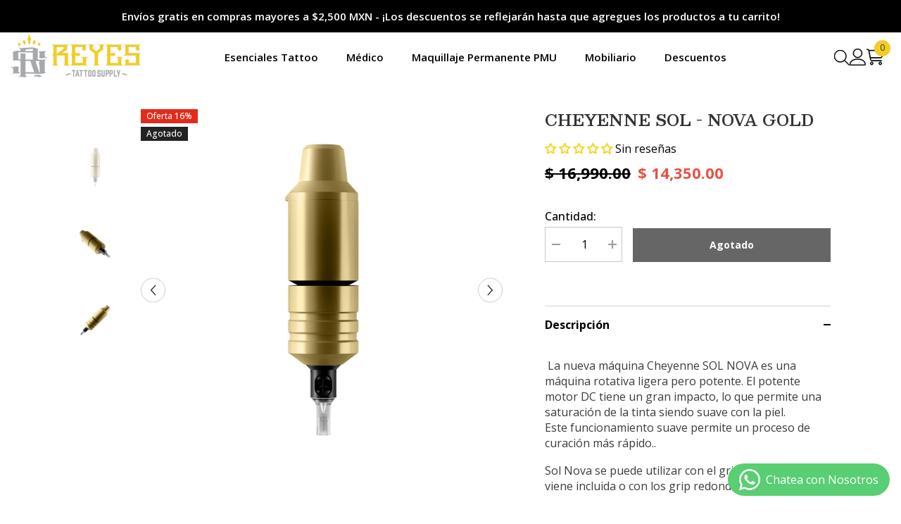

--- FILE ---
content_type: text/css
request_url: https://www.reyestattoosupply.com/cdn/shop/t/36/assets/component-rich-text.css?v=150980818342732318281742961729
body_size: 703
content:
.rich-text__blocks h2{font-size:var(--fontsize-heading-style);color:var(--color-heading-style)}.rich-text__blocks .rich-text__sub{color:var(--sub-heading-color-style);font-size:var(--sub-heading-size-style);font-weight:var(--font-weight-sub-heading-style);margin-top:var(--margin-top-sub-heading-style)}.rich-text__blocks .rich-text__sub p{margin:0}.rich-text__text,.rich-text__text p{font-size:var(--fontsize-text-style);color:var(--color-text-style);margin:0 auto;max-width:var(--width-text-style)}.rich-text__blocks .rich-text__text{margin-top:var(--margin-top-text-style);line-height:var(--text-line-height-style);font-weight:var(--font-weight-text)}.rich-text__text p strong{font-weight:var(--font-weight-semibold)}.rich-text__blocks .button{color:var(--color-button-style);background:var(--bg-button-style);border:1px solid var(--border-button-style);max-width:var(--width-button-style);margin-top:var(--margin_top_button-style);margin-bottom:10px}.btn_1_br_outside .rich-text__blocks .button:after{border:1px solid var(--border-button-style)}.rich-text__blocks .social-media-container{margin-top:var(--social-margin-top);margin-bottom:var(--social-margin-bottom)}.rich-text__blocks .social-media-container .link.list-social__link{background:var(--social-icon-background-color);padding:9px}.rich-text__blocks .social-media-container .link.list-social__link:hover{background:var(--soical-icon-background-hover-color)}.rich-text__blocks .social-media-container .link.list-social__link .icon{width:26px;height:26px;fill:var(--social-icon-color)}.rich-text__blocks .social-media-container .link.list-social__link:hover .icon{fill:var(--social-icon-hover-color)}.rich-text__blocks .social-media-container .link.list-social__link:before{box-shadow:0 0 0 2px var(--social-icon-ring-color)}.rich-text__blocks *{overflow-wrap:break-word}.rich-text__blocks>*{margin-top:0;margin-bottom:0}.rich-text__blocks>*+*{margin-top:2rem}.rich-text__blocks>*+a{margin-top:3rem}.rich-text__blocks .btn--lessMore{text-align:center;margin-top:var(--margin_top_button-text-style)}.rich-text__blocks #rich-text__lessMore{font-size:var(--fontsize-button-text-style);font-weight:var(--fontweight-button-text-style);display:inline-block;color:var(--color-button-text-style);background:var(--bg-button-text-style);border:1px solid var(--border-button-text-style);max-width:calc(var(--width-button-text-style) + 2px);padding-top:var(--padding_top_button-text-style);padding-bottom:var(--padding_bottom_button-text-style)}.rich-text__blocks .rich-text__top{margin-bottom:20px}.rich-text__blocks .rich-text__bottom{display:none}.rich-text__blocks .rich-text__bottom h5{margin-top:0}.rich-text__blocks .rich-text__content{color:var(--color-content-style);font-size:var(--fontsize-content-style);max-width:var(--width-content-style);text-align:var(--alignment-content-style);margin:0 auto;margin-top:var(--margin-top-content-style)}.rich-text__blocks.text-left .rich-text__content{margin-left:0}.rich-text__blocks.text-right .rich-text__content{margin-right:0}.rich-text__blocks.text-left .rich-text__content .btn--lessMore{text-align:left}.rich-text__blocks.text-right .rich-text__content .btn--lessMore{text-align:right}.rich-text__blocks .message{display:flex;align-items:center;justify-content:center}.rich-text__blocks .message .text-message{font-family:var(--font-heading-family);font-weight:var(--font-weight-semibold);letter-spacing:var(--heading-letter-spacing);display:flex;align-items:center}.rich-text__blocks .message .text-message img{margin-left:8px;margin-right:8px;position:relative;top:-3px}.rich-text__blocks .message .btn{font-family:var(--btn-1-font-family);color:var(--color-text-style);font-weight:700;text-decoration:underline;text-underline-offset:.2em;margin-left:4px}.rich-text__blocks.enable_column{display:grid;grid-template-columns:1fr 1fr;grid-template-areas:"left right" "left right" "left right";column-gap:30px;padding-top:25px;padding-bottom:28px}.rich-text__blocks.enable_column h2{grid-area:left;text-align:right;line-height:calc(var(--heading-line-height)*var(--heading-line-height-style))}.rich-text__blocks.text-left .rich-text__text{margin-left:0;line-height:var(--text-line-height-style)}.rich-text__blocks.enable_column .rich-text__text{text-align:left;line-height:calc(var(--body-line-height)*var(--text-line-height-style));padding-left:97px}.rich-text__blocks.text-left .button{margin-left:0}.rich-text__blocks.text-right .rich-text__text,.rich-text__blocks.text-right .button{margin-right:0}.rich-text__blocks.text-left .rich-text__text p strong{font-weight:700}.rich-text__blocks.enable_column.pad-65{grid-template-columns:1fr 3fr}.rich-text__blocks.enable_column.pad-65 .rich-text__text,.rich-text__blocks.enable_column.pad-65 .social-media-container{padding-left:132px}.rich-text__blocks.enable_column.pad-65 .rich-text__text+.button{margin-left:132px}.rich-text__blocks.enable_column.text-center.pad-65 .rich-text__text+.button,.rich-text__blocks.enable_column.text-right.pad-65 .rich-text__text+.button{margin-left:auto}.rich-text__blocks.enable_column.pad-65 h2{text-align:left;text-transform:uppercase;line-height:var(--heading-line-height-style);max-width:330px}.rich-text__blocks.enable_column.pad-65 .rich-text__text{letter-spacing:-.02em}.rich-text__blocks.rich-text__blocks_content.enable_column{display:inline-block;width:100%}.rich-text__blocks .button.button_style_2{background:transparent;border:none;padding:0;text-align:left;text-transform:unset;text-decoration-color:unset!important}.btn_1_br_outside .rich-text__blocks .button.button_style_2:after{content:none!important}.rich-text__blocks.text-right .button.button_style_2{text-align:right}@media (max-width: 1200px){.rich-text__blocks.enable_column .rich-text__text,.rich-text__blocks.enable_column.pad-65 .rich-text__text{padding-left:50px}}@media (max-width: 1024px){.rich-text__blocks.enable_column.pad-65 .rich-text__text,.rich-text__blocks.enable_column.pad-65 .rich-text__text p{font-size:var(--fontsize-text-mb-style)}.rich-text__blocks.enable_column.pad-65 h2{font-size:var(--heading-size-mb-style)}}@media (max-width: 992px){.rich-text__blocks.enable_column .rich-text__text{padding-left:30px}}@media (max-width: 767px){.rich-text__blocks h2{font-size:var(--heading-size-mb-style)}.rich-text__blocks.enable_column{display:block}.rich-text__blocks.enable_column h2{text-align:left;line-height:initial}.rich-text__blocks.enable_column .rich-text__text{padding-left:0;padding-top:20px}.body-custom-width.product-card-layout-02 .rich-text__blocks .message .btn{margin-left:0!important}.body-custom-width.product-card-layout-02 .rich-text__blocks .message img{position:relative;left:6px}.rich-text__blocks.enable_column.pad-65 .rich-text__text{padding-left:0}}@media (max-width: 551px){.rich-text__blocks .message{display:flex;row-gap:5px;flex-wrap:wrap}.rich-text__blocks .message .text-message{display:inline-flex}.rich-text__blocks .message .text-message img{margin-left:3px;margin-right:4px}.rich-text__text,.rich-text__text p{font-size:var(--fontsize-text-mb-style)}.rich-text__blocks .rich-text__text .cs-line{line-height:32px}.rich-text__blocks.text-left .button.button_style_2{margin-top:10px}.rich-text__blocks.enable_column.pad-65 h2{max-width:100%}}@media (min-width: 767px) and (max-width: 992px){.rich-text__blocks .rich-text__text .cs-line{font-size:calc(var(--fontsize-text-style) - 4px)}}@media (min-width: 1200px) and (max-width: 1560px){.rich-text__blocks.enable_column.pad-65 .rich-text__text,.rich-text__blocks.enable_column.pad-65 .social-media-container{padding-left:20px}.rich-text__blocks.enable_column.pad-65 .rich-text__text+.button{margin-left:20px}}@media (min-width: 1025px){.rich-text__blocks #rich-text__lessMore:hover{color:var(--color-button-text-hover-style);background:var(--bg-button-text-hover-style);border:1px solid var(--border-button-text-hover-style)}.rich-text__blocks .button:hover{color:var(--color-button-hover-style);background:var(--bg-button-hover-style);border-color:var(--border-button-hover-style)}.btn_1_br_outside .rich-text__blocks .button:hover:after{border:1px solid var(--border-button-hover-style)}.rich-text__blocks .button.button_style_2{background:transparent;border:none}}
/*# sourceMappingURL=/cdn/shop/t/36/assets/component-rich-text.css.map?v=150980818342732318281742961729 */


--- FILE ---
content_type: text/javascript
request_url: https://www.reyestattoosupply.com/cdn/shop/t/36/assets/free-shipping-message.js?v=175386367129412016631742961730
body_size: 314
content:
class FreeShippingMeter extends HTMLElement{constructor(){super()}static freeShippingText=window.free_shipping_text.free_shipping_message;static freeShippingText1=window.free_shipping_text.free_shipping_message_1;static freeShippingText2=window.free_shipping_text.free_shipping_message_2;static freeShippingText3=window.free_shipping_text.free_shipping_message_3;static freeShippingText4=window.free_shipping_text.free_shipping_message_4;static classLabel1="progress-30";static classLabel2="progress-60";static classLabel3="progress-100";static freeshipPrice=parseInt(window.free_shipping_price);connectedCallback(){this.freeShippingEligible=0,this.progressBar=this.querySelector("[data-shipping-progress]"),this.messageElement=this.querySelector("[data-shipping-message]"),this.textEnabled=this.progressBar?.dataset.textEnabled==="true",this.shipVal=window.free_shipping_text.free_shipping_1,this.progressMeter=this.querySelector("[ data-free-shipping-progress-meter]"),this.addEventListener("change",this.onCartChange.bind(this)),this.initialize()}initialize(){Shopify.getCart(cart=>{this.cart=cart,this.calculateProgress(cart)})}onCartChange(e){this.initialize()}calculateProgress(cart){let totalPrice=cart.total_price;if($("body").hasClass("setup_shipping_delivery")){const giftCardItems=$(".cart-item[data-price-gift-card], .previewCartItem[data-price-gift-card]");giftCardItems.length>0&&giftCardItems.each(function(){totalPrice-=parseFloat($(this).attr("data-price-gift-card"))})}const cartTotalPriceFormatted=(parseInt(totalPrice)/100).toFixed(2),cartTotalPriceRounded=parseFloat(cartTotalPriceFormatted);let freeShipBar=Math.abs(cartTotalPriceRounded*100/FreeShippingMeter.freeshipPrice);freeShipBar>=100&&(freeShipBar=100);const text=this.getText(cartTotalPriceFormatted,freeShipBar),classLabel=this.getClassLabel(freeShipBar);this.setProgressWidthAndText(freeShipBar,text,classLabel)}getText(cartTotalPrice,freeShipBar){let text;if(cartTotalPrice==0)this.progressBar.classList.add("progress-hidden"),text="<span>"+FreeShippingMeter.freeShippingText+" "+Shopify.formatMoney(FreeShippingMeter.freeshipPrice*100,window.money_format)+"!</span>";else if(cartTotalPrice>=FreeShippingMeter.freeshipPrice)this.progressBar.classList.remove("progress-hidden"),this.freeShippingEligible=1,text=FreeShippingMeter.freeShippingText1;else{this.progressBar.classList.remove("progress-hidden");const remainingPrice=Math.abs(FreeShippingMeter.freeshipPrice-cartTotalPrice);text="<span>"+FreeShippingMeter.freeShippingText2+" </span>"+Shopify.formatMoney(remainingPrice*100,window.money_format)+"<span> "+FreeShippingMeter.freeShippingText3+' </span><span class="text">'+FreeShippingMeter.freeShippingText4+"</span>",this.shipVal=window.free_shipping_text.free_shipping_2}return text}getClassLabel(freeShipBar){let classLabel;return freeShipBar===0?classLabel="none":freeShipBar<=30?classLabel=FreeShippingMeter.classLabel1:freeShipBar<=60?classLabel=FreeShippingMeter.classLabel2:freeShipBar<100?classLabel=FreeShippingMeter.classLabel3:classLabel="progress-free",classLabel}resetProgressClass(classLabel){this.progressBar.classList.remove("progress-30"),this.progressBar.classList.remove("progress-60"),this.progressBar.classList.remove("progress-100"),this.progressBar.classList.remove("progress-free"),this.progressBar.classList.add(classLabel)}setProgressWidthAndText(freeShipBar,text,classLabel){setTimeout(()=>{if(this.resetProgressClass(classLabel),this.progressMeter.style.width=`${freeShipBar}%`,this.textEnabled){const textWrapper=this.progressMeter.querySelector(".text").innerHTML=`${freeShipBar.toFixed(2)}%`}this.messageElement.innerHTML=text,(window.show_multiple_currencies&&typeof Currency<"u"&&Currency.currentCurrency!=shopCurrency||window.show_auto_currency)&&Currency.convertAll(window.shop_currency,$("#currencies .active").attr("data-currency"),"span.money","money_format")},400)}}window.addEventListener("load",()=>{customElements.define("free-shipping-component",FreeShippingMeter)});
//# sourceMappingURL=/cdn/shop/t/36/assets/free-shipping-message.js.map?v=175386367129412016631742961730
